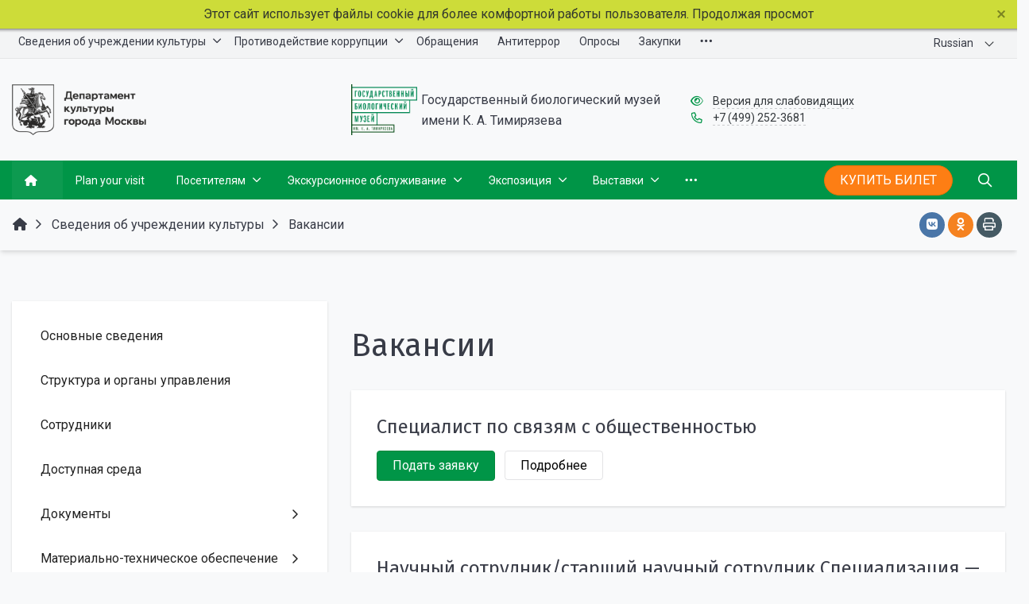

--- FILE ---
content_type: text/css
request_url: https://gbmt.ru/bitrix/templates/simai.framework/components/simai/sf.iblock.list/vacancy/style.css?1680181393117
body_size: 106
content:
.theme-dark .bg-white .hide-show {
	color:black;
}

.theme-dark .bg-white .hide-show a.btn-primary  {
	color:white;
}

--- FILE ---
content_type: text/css
request_url: https://gbmt.ru/bitrix/components/simai/notificator/templates/.default/style.css?17428956187098
body_size: 1302
content:
/* CSS Resets */
.foobar-container { border-collapse:separate !important; border-spacing: 0 !important; }
.foobar-container, .foobar-container-row, .foobar-container-left, .foobar-container-right, .foobar-container-center, 
  .foobar-close-button-container, .foobar-close-button-spacer { padding: 0 !important; margin: 0 !important; }
.foobar-message-wrapper { line-height: normal; }

/* Core CSS */
.foobar-wrapper { width: 100%; z-index: 1001; }
.foobar-container { width: 100%; table-layout: fixed; }
.foobar-container-left, .foobar-container-center, .foobar-container-right { vertical-align: middle; }
.foobar-container-center { text-align: center; }
.foobar-container-inner { position:relative; overflow: hidden; }
.foobar-shadow { width: 100%; height:0px; }
.foobar-message { position: relative; display: block; }
.foobar-message-wrapper { white-space: nowrap; position: absolute; }

.foobar-prev-button, .foobar-next-button { width: 28px; display: none; cursor: pointer; position:absolute; top:50%; z-index:996; }
.foobar-prev-button { left: 0; }
.foobar-next-button { right: 0; }

.foobar-close-button-container, .foobar-close-button-spacer, .foobar-open-button-container { width: 50px; }
.foobar-open-button-container { height: 0; overflow: hidden; text-align: center; }
.foobar-open-button-container.hidden { display:none; visibility: hidden; }
.foobar-open-button, .foobar-close-button { width: 28px; display: block; outline: none; border: none; margin: 0 auto; cursor:pointer; }
.foobar-open-button { position: absolute; left: 50%; margin-left: -17px; -moz-border-radius: 0px 0px 5px 5px; border-radius: 0px 0px 5px 5px; top: 0; bottom: auto; }

.foobar-container { border-left:none !important; border-right:none !important; padding:0 !important; }
.foobar-container td,.foobar-container td:hover { border:none !important; padding:0 !important; background:none !important; }

/* Inline CSS */
.foobar-wrapper.inline { position: relative; top: 0; bottom: 0; left: 0; }
.foobar-wrapper.inline .foobar-container {border-top:none !important; }
.foobar-wrapper.inline .foobar-open-button-container { position: absolute; top: 0; bottom: auto; }

/* Top CSS */
.foobar-wrapper.top { position:fixed; top: 0; bottom: auto; left: 0; }
.foobar-wrapper.top .foobar-container {border-top:none !important; }
.foobar-wrapper.top .foobar-open-button-container { position: fixed; top: 0; bottom: auto; }

/* Bottom CSS */
.foobar-wrapper.bottom { position:fixed; top: auto; bottom: 0; left: 0; }
.foobar-wrapper.bottom .foobar-container {border-bottom:none !important; }
.foobar-wrapper.bottom .foobar-open-button-container { position: fixed; top: auto; bottom: 0; }
.foobar-wrapper.bottom .foobar-open-button { -moz-border-radius: 5px 5px 0px 0px; border-radius: 5px 5px 0px 0px; top: auto; bottom: 0; }

/* Shadow CSS */
.foobar-wrapper.shadow .foobar-shadow { height:5px; background: url('images/shadow.png') repeat-x left bottom; }
.foobar-wrapper.shadow.bottom .foobar-shadow { background-position: left top; }
.foobar-wrapper.shadow .foobar-open-button-container { background: url('images/shadow-button.png') no-repeat center bottom; }
.foobar-wrapper.shadow.bottom .foobar-open-button-container { background-position: center top; }

/* Button CSS */

/* x-close theme */
.foobar-wrapper.x-close .foobar-open-button { background: url('images/x-close.png') no-repeat -56px center; }
.foobar-wrapper.x-close .foobar-close-button { background: url('images/x-close.png') no-repeat 0px center; }
.foobar-wrapper .foobar-prev-button.x-close { background: url('images/x-close.png') no-repeat -112px center; }
.foobar-wrapper .foobar-next-button.x-close { background: url('images/x-close.png') no-repeat -168px center; }

/* triangle-arrow theme */
.foobar-wrapper.triangle-arrow .foobar-open-button { background: url('images/triangle-arrow.png') no-repeat -56px center; }
.foobar-wrapper.triangle-arrow .foobar-close-button { background: url('images/triangle-arrow.png') no-repeat 0px center; }
.foobar-wrapper .foobar-prev-button.triangle-arrow { background: url('images/triangle-arrow.png') no-repeat -112px center; }
.foobar-wrapper .foobar-next-button.triangle-arrow { background: url('images/triangle-arrow.png') no-repeat -168px center; }

/* long-arrow */
.foobar-wrapper.long-arrow .foobar-open-button { background: url('images/long-arrow.png') no-repeat -56px center; }
.foobar-wrapper.long-arrow .foobar-close-button { background: url('images/long-arrow.png') no-repeat 0px center; }
.foobar-wrapper .foobar-prev-button.long-arrow { background: url('images/long-arrow.png') no-repeat -112px center; }
.foobar-wrapper .foobar-next-button.long-arrow { background: url('images/long-arrow.png') no-repeat -168px center; }

/* small-white-arrow theme */
.foobar-wrapper.small-white-arrow .foobar-open-button { background: url('images/small-white-arrow.png') no-repeat -56px center; }
.foobar-wrapper.small-white-arrow .foobar-close-button { background: url('images/small-white-arrow.png') no-repeat 0px center; }
.foobar-wrapper .foobar-prev-button.small-white-arrow { background: url('images/small-white-arrow.png') no-repeat -112px center; }
.foobar-wrapper .foobar-next-button.small-white-arrow { background: url('images/small-white-arrow.png') no-repeat -168px center; }

/* x-white */
.foobar-wrapper.x-white .foobar-open-button { background: url('images/x-white.png') no-repeat -56px center; }
.foobar-wrapper.x-white .foobar-close-button { background: url('images/x-white.png') no-repeat 0px center; }
.foobar-wrapper .foobar-prev-button.x-white { background: url('images/x-white.png') no-repeat -112px center; }
.foobar-wrapper .foobar-next-button.x-white { background: url('images/x-white.png') no-repeat -168px center; }  

.foobar-wrapper .foobar-open-button:hover { background-position: -84px center; }
.foobar-wrapper .foobar-close-button:hover { background-position: -28px center; }
.foobar-wrapper.bottom .foobar-open-button { background-position: 0px center; }
.foobar-wrapper.bottom .foobar-close-button { background-position: 0px center; }
.foobar-wrapper.bottom .foobar-open-button:hover { background-position: -28px center; }
.foobar-wrapper.bottom .foobar-close-button:hover { background-position: -28px center; }
.foobar-wrapper .foobar-prev-button:hover { background-position: -140px center; }
.foobar-wrapper .foobar-next-button:hover { background-position: -196px center; }

/* Social CSS */

.foobar-social { list-style-type: none; margin: 0; padding: 0; }
.foobar-social li.foobar-social-text { padding-right: 10px; padding-left: 10px; }
.foobar-social li { float: left; text-align: left; }
.foobar-social li a { width: 28px; display: inline-block; }

.foobar-preset-1 { color: #ffffff; text-shadow: 0 1px 0 #986C00; }
.foobar-preset-1 a { color: #2b1b0a; text-shadow: 0 1px 0 #F1BA4D; text-decoration: none; }
.foobar-preset-1 a:hover { text-decoration: underline; }

.foobar-preset-2 { color: #000; text-shadow: 0 1px 0 #aaa; }
.foobar-preset-2 a { color: #fff; text-shadow: 0 1px 0 #888; text-decoration: none; }
.foobar-preset-2 a:hover { text-decoration: underline; }